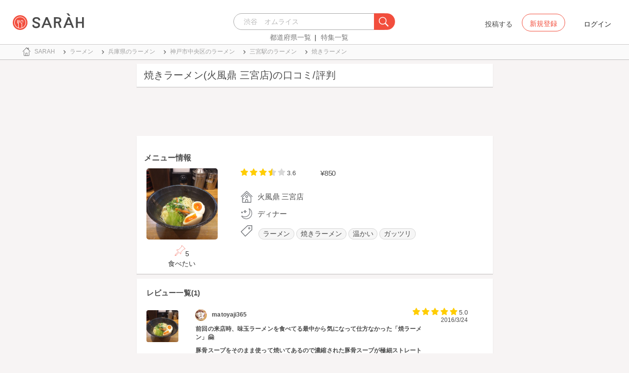

--- FILE ---
content_type: text/html; charset=utf-8
request_url: https://sarah30.com/menus/2118076
body_size: 17221
content:
<!DOCTYPE html>
<html lang="ja">
  <head>
    <!-- Google Tag Manager -->
    <script>(function(w,d,s,l,i){w[l]=w[l]||[];w[l].push({'gtm.start':
    new Date().getTime(),event:'gtm.js'});var f=d.getElementsByTagName(s)[0],
    j=d.createElement(s),dl=l!='dataLayer'?'&l='+l:'';j.async=true;j.src=
    'https://www.googletagmanager.com/gtm.js?id='+i+dl+ '&gtm_auth=0QjIEuUzAgIke0c1oG0biQ&gtm_preview=env-2&gtm_cookies_win=x';f.parentNode.insertBefore(j,f);
    })(window,document,'script','dataLayer','GTM-T45HD9V');</script>
    <!-- End Google Tag Manager -->

    <meta property="fb:app_id" content="664988653549316" />
    <meta property="og:site_name" content="No.1のメニューが見つかる外食クチコミサービス《SARAH》" />
    <meta property="fb:admins" content="SARAH.OfficialAccount" />

      <title data-react-helmet="true">焼きラーメン(火風鼎 三宮店)の口コミ一覧 | No.1のメニューが見つかる外食クチコミサービス《SARAH》</title>
      <meta data-react-helmet="true" property="og:type" content="article"/><meta data-react-helmet="true" property="og:url" content="https://sarah30.com/menus/2118076"/><meta data-react-helmet="true" name="description" content="焼きラーメン(火風鼎 三宮店)の口コミ・評判なら、メニュー単位で探せる、No.1のメニューが見つかる外食クチコミサービス《SARAH》[サラ]。火風鼎 三宮店の人気メニュー焼きラーメンの口コミ・評価を見ることができます。"/><meta data-react-helmet="true" name="keywords" content="口コミ"/><meta data-react-helmet="true" name="og:description" content="焼きラーメン(火風鼎 三宮店)の口コミ・評判なら、メニュー単位で探せる、No.1のメニューが見つかる外食クチコミサービス《SARAH》[サラ]。火風鼎 三宮店の人気メニュー焼きラーメンの口コミ・評価を見ることができます。"/><meta data-react-helmet="true" name="og:title" content="焼きラーメン(火風鼎 三宮店)の口コミ一覧 | No.1のメニューが見つかる外食クチコミサービス《SARAH》"/><meta data-react-helmet="true" property="og:image" content="https://cdn.sarah30.com/reviews/photos/000/151/388/x_large/923e4d98db8a028fa582147b675fdf29a4cde397.jpg"/><meta data-react-helmet="true" name="robots" content="max-image-preview:large"/>
      

    <script src="/lazysizes.min.js" type="text/javascript" async=""></script>
    <meta name="csrf-param" content="authenticity_token" />
<meta name="csrf-token" content="SEJkRf59cIIKORafxXxzc+LVlBpvF7FasCkvxtW1VXnj9tBYBUVrOQUuk+uNgTCM/ZvOg5MlSsG0GytUQ1lecg==" />
    <link rel="stylesheet" media="all" href="/assets/application-333e3ded5c426113eb1c9bfa1a5eec1ce6005022b34541c4314e98b1c1d082c3.css" />
    
    <meta name="viewport" content="width=device-width,initial-scale=1.0,minimum-scale=1.0,user-scalable=no">
    <link rel="shortcut icon" type="image/x-icon" href="/favicon.ico" />
      <script type="application/ld+json">
          [{"@context":"http://schema.org","@type":"Product","name":"焼きラーメン","url":"https://sarah30.com/menus/2118076","image":"https://cdn.sarah30.com/reviews/photos/000/151/388/large/1b4f8055921769299757b82c0845471015e2f223.jpg","thumbnailUrl":"https://cdn.sarah30.com/reviews/photos/000/151/388/thumb/a5051191dfe05fb56d9ad266654dfa50a91502cc.jpg","offers":{"@context":"http://schema.org","@type":"Offer","price":"850.0","priceCurrency":"JPY"},"provider":{"@context":"http://schema.org","@type":"Restaurant","name":"火風鼎 三宮店","address":"兵庫県神戸市中央区中山手通１丁目１４-５シマビル１階","telephone":"0783331668","image":"https://cdn.sarah30.com/assets/no-menu-image-500_500.jpg"},"aggregateRating":{"@type":"AggregateRating","ratingValue":"3.6","bestRating":"5","ratingCount":2,"worstRating":"1"},"review":[{"@type":"Review","author":{"@type":"Person","name":"orangejuice"},"datePublished":"2016-03-13T13:51:19.000Z","dateCreated":"2016-03-13T13:51:19.000Z","dateModified":"2016-03-13T13:52:00.000Z","description":"博多名物の焼きラーメンが神戸で食べられる貴重なお店です。野菜たっぷりで、あっさり食べられる美味しさです。","reviewRating":{"@type":"Rating","bestRating":"5","ratingValue":"4.0","worstRating":"1"}},{"@type":"Review","author":{"@type":"Person","name":"matoyaji365"},"datePublished":"2016-03-24T15:41:39.000Z","dateCreated":"2016-03-24T15:41:39.000Z","dateModified":"2016-03-24T15:42:04.000Z","description":"前回の来店時、味玉ラーメンを食べてる最中から気になって仕方なかった「焼ラーメン」🤗\n豚骨スープをそのまま使って焼いてあるので濃縮された豚骨スープが極細ストレート麺に良い具合に絡んで絶品です🤗\n豚骨ラーメンにある替え玉や大盛はありませんが大満足です🤗\n読売テレビの森アナウンサーも取材に来たようでカウンター上の壁にサインが残っていました🤗","reviewRating":{"@type":"Rating","bestRating":"5","ratingValue":"5.0","worstRating":"1"}}]},{"@context":"https://schema.org","@graph":[{"@type":"WebSite","@id":"https://sarah30.com/#website","url":"https://sarah30.com/","name":"No.1のメニューが見つかる外食クチコミサービス《SARAH》","description":"レストランの一皿に対する口コミを中心とした、No.1のメニューが見つかる外食クチコミサービス《SARAH》[サラ] 全国3081397件の件の人気メニューランキングから、それぞれのジャンル・地域の人気おすすめメニューの口コミ・評判・ランキングを見て食べたい一皿を見つけよう。","publisher":{"@id":"https://sarah30.com/#organization"},"inLanguage":"ja"},{"@type":"WebPage","@id":"https://sarah30.com/menus/2118076","url":"https://sarah30.com/menus/2118076","name":"焼きラーメン(火風鼎 三宮店)の口コミ一覧 | No.1のメニューが見つかる外食クチコミサービス《SARAH》","isPartOf":{"@id":"https://sarah30.com/#website"},"primaryImageOfPage":{"@id":"https://cdn.sarah30.com/reviews/photos/000/151/388/x_large/923e4d98db8a028fa582147b675fdf29a4cde397.jpg"},"image":{"@id":"https://cdn.sarah30.com/reviews/photos/000/151/388/x_large/923e4d98db8a028fa582147b675fdf29a4cde397.jpg"},"description":"焼きラーメン(火風鼎 三宮店)の口コミ・評判なら、メニュー単位で探せる、No.1のメニューが見つかる外食クチコミサービス《SARAH》[サラ]。火風鼎 三宮店の人気メニュー焼きラーメンの口コミ・評価を見ることができます。","breadcrumb":{"@id":"https://sarah30.com/menus/2118076#breadcrumb"},"inLanguage":"ja","potentialAction":[{"@type":"ReadAction","target":"https://sarah30.com/menus/2118076#breadcrumb"}]},{"@type":"ImageObject","inLanguage":"ja","@id":"https://sarah30.com/menus/2118076","url":"https://cdn.sarah30.com/reviews/photos/000/151/388/x_large/923e4d98db8a028fa582147b675fdf29a4cde397.jpg","contentUrl":"https://cdn.sarah30.com/reviews/photos/000/151/388/x_large/923e4d98db8a028fa582147b675fdf29a4cde397.jpg"},{"@type":"BreadcrumbList","@id":"https://sarah30.com/menus/2118076#breadcrumb","itemListElement":[{"@type":"ListItem","position":1,"item":{"@id":"https://sarah30.com/","name":"トップ"}},{"@type":"ListItem","position":2,"item":{"@id":"https://sarah30.com/ラーメン","name":"ラーメン"}},{"@type":"ListItem","position":3,"item":{"@id":"https://sarah30.com/ラーメン?state=28","name":"兵庫県のラーメン"}},{"@type":"ListItem","position":4,"item":{"@id":"https://sarah30.com/ラーメン?city=1306","name":"神戸市中央区のラーメン"}},{"@type":"ListItem","position":5,"item":{"@id":"https://sarah30.com/ラーメン?station=9678","name":"三宮駅のラーメン"}},{"@type":"ListItem","position":6,"item":{"@id":"https://sarah30.com/menus/2118076","name":"焼きラーメン"}}]},{"@type":"Organization","@id":"https://sarah30.com/#organization","name":"SARAH Inc.","url":"https://corporate.sarah30.com/"}]}]
      </script>

    <script async src="https://www.googletagmanager.com/gtag/js?id=AW-952812358"></script>
    <script>
      window.dataLayer = window.dataLayer || [];
      function gtag(){dataLayer.push(arguments);}
    </script>

    <meta name="msvalidate.01" content="3BD4695777AAE845308EF203EEEA2484" />

    <script async src="https://pagead2.googlesyndication.com/pagead/js/adsbygoogle.js?client=ca-pub-6852609287458553"
     crossorigin="anonymous"></script>
   <script>
      (adsbygoogle = window.adsbygoogle || []).push({google_ad_client: 'ca-pub-6852609287458553',enable_page_level_ads: true});
    </script>
  </head>



  <body class="desktop">
    <!-- Google Tag Manager (noscript) -->
    <noscript><iframe src="https://www.googletagmanager.com/ns.html?id=GTM-T45HD9V&gtm_auth=0QjIEuUzAgIke0c1oG0biQ&gtm_preview=env-2&gtm_cookies_win=x"
    height="0" width="0" style="display:none;visibility:hidden"></iframe></noscript>
    <!-- End Google Tag Manager (noscript) -->

    <script type="application/json" id="js-react-on-rails-context">{"inMailer":false,"i18nLocale":"ja","i18nDefaultLocale":"ja","href":"https://sarah30.com/menus/2118076","location":"/menus/2118076","scheme":"https","host":"sarah30.com","port":null,"pathname":"/menus/2118076","search":null,"httpAcceptLanguage":null,"serverSide":false}</script>
<script type="application/json" class="js-react-on-rails-component">{"component_name":"Router","props":{"gaTrackingId":"UA-46433934-3","request_variant":"desktop","facebookPixelId":2130854556934564,"twitterConversionTagId":"o0g3q","googleAdwordsRemarketingTagId":"AW-952812358"},"trace":false,"dom_id":"Router-react-component-1915407b-e283-476e-a2af-91354788bb73"}</script>
    <div id="Router-react-component-1915407b-e283-476e-a2af-91354788bb73"><div data-reactroot="" data-reactid="1" data-react-checksum="1166726807"><!-- react-empty: 2 --><header class="header-container add-border" data-reactid="3"><p class="sarah-title" style="margin:0 auto;width:400px;" data-reactid="4"><a rel="" href="/" data-reactid="5"><img src="/image/logo-desktop.svg" alt="No.1のメニューが見つかる外食クチコミサービス《SARAH》" height="23" width="102" class="desktop-logo" style="vertical-align:top;" data-reactid="6"/></a></p><div class="searchbox" data-reactid="7"><section data-reactid="8"><form action="/menus" data-reactid="9"><div class="input-group seach-box-style-for-device" data-reactid="10"><div role="combobox" aria-haspopup="listbox" aria-owns="react-autowhatever-1" aria-expanded="false" class="react-autosuggest__container" data-reactid="11"><input type="search" value="" autocomplete="off" aria-autocomplete="list" aria-controls="react-autowhatever-1" class="react-autosuggest__input" placeholder="渋谷　オムライス" data-reactid="12"/><div id="react-autowhatever-1" role="listbox" class="react-autosuggest__suggestions-container" data-reactid="13"></div></div><div class="input-group-btn search-btn-for-device" data-reactid="14"><button type="submit" data-reactid="15"><img src="/image/search_button@3x.png" class="btn btn-default search-box-btn desktop-search-btn" alt="" data-reactid="16"/></button></div></div></form><nav class="search-btn-bottom-link" style="padding-top:5px;" data-reactid="17"><ul data-reactid="18"><li data-reactid="19"><a class="state-text header-link first" href="/states" data-reactid="20">都道府県一覧</a></li><li data-reactid="21"><a href="/topics" class="state-text header-link" data-reactid="22">特集一覧</a></li></ul></nav></section></div><div data-reactid="23"><div class="register-contents" data-reactid="24"><span class="post-btn" data-reactid="25">投稿する</span><button class="register-button" style="border:10px;box-sizing:border-box;display:inline-block;font-family:Roboto, sans-serif;-webkit-tap-highlight-color:rgba(0, 0, 0, 0);cursor:pointer;text-decoration:none;margin:0;padding:0;outline:none;font-size:inherit;font-weight:inherit;position:relative;z-index:1;height:36px;line-height:36px;min-width:88px;color:rgba(0, 0, 0, 0.87);transition:all 450ms cubic-bezier(0.23, 1, 0.32, 1) 0ms;border-radius:2px;user-select:none;overflow:hidden;background-color:rgba(0, 0, 0, 0);text-align:center;-moz-box-sizing:border-box;-webkit-transition:all 450ms cubic-bezier(0.23, 1, 0.32, 1) 0ms;-moz-transition:all 450ms cubic-bezier(0.23, 1, 0.32, 1) 0ms;-webkit-user-select:none;-moz-user-select:none;-ms-user-select:none;" tabindex="0" type="button" data-reactid="26"><div data-reactid="27"><span style="position:relative;padding-left:16px;padding-right:16px;vertical-align:middle;letter-spacing:0;text-transform:uppercase;font-weight:500;font-size:14px;" data-reactid="28">新規登録</span></div></button><button class="login-text none-link-decoration" style="border:10px;box-sizing:border-box;display:inline-block;font-family:Roboto, sans-serif;-webkit-tap-highlight-color:rgba(0, 0, 0, 0);cursor:pointer;text-decoration:none;margin:0;padding:0;outline:none;font-size:inherit;font-weight:inherit;position:relative;z-index:1;height:36px;line-height:36px;min-width:88px;color:rgba(0, 0, 0, 0.87);transition:all 450ms cubic-bezier(0.23, 1, 0.32, 1) 0ms;border-radius:2px;user-select:none;overflow:hidden;background-color:rgba(0, 0, 0, 0);text-align:center;-moz-box-sizing:border-box;-webkit-transition:all 450ms cubic-bezier(0.23, 1, 0.32, 1) 0ms;-moz-transition:all 450ms cubic-bezier(0.23, 1, 0.32, 1) 0ms;-webkit-user-select:none;-moz-user-select:none;-ms-user-select:none;" tabindex="0" type="button" data-reactid="29"><div data-reactid="30"><!-- react-text: 31 -->ログイン<!-- /react-text --></div></button></div><!-- react-empty: 32 --></div><span style="position:absolute;bottom:0;right:0;" data-reactid="33"></span></header><main style="margin-top:100px;" data-reactid="34"><div class="desktop-top-container" data-reactid="35"><!-- react-empty: 36 --><nav class="desktop-breadcrumb clearfix _nav_breadcrumb" data-reactid="37"><ol itemscope="" itemtype="http://schema.org/BreadcrumbList" data-reactid="38"><li itemprop="itemListElement" itemscope="" itemtype="http://schema.org/ListItem" data-reactid="39"><a href="/" class="" itemprop="item" data-reactid="40"><div data-reactid="41"><div class="breadcrumb-content" style="color:#4a4a4a;display:block;font-size:13px;line-height:normal;position:relative;transition:all 450ms cubic-bezier(0.23, 1, 0.32, 1) 0ms;margin-left:0;padding-left:50px;padding-right:16px;padding-bottom:5px;padding-top:8px;min-height:35px;font-family:HiraginoSans-W6;font-weight:600;font-style:normal;font-stretch:normal;letter-spacing:-0.1px;-webkit-transition:all 450ms cubic-bezier(0.23, 1, 0.32, 1) 0ms;-moz-transition:all 450ms cubic-bezier(0.23, 1, 0.32, 1) 0ms;" data-reactid="42"><img src="/image/breadcrumb_home.svg" style="height:24px;width:24px;display:block;position:absolute;top:0;margin:12px;left:4px;margin-top:5px;margin-bottom:5px;" class="home" alt="トップ" color="#757575" data-reactid="43"/><span class="breadcrumb-text-home" data-reactid="44"><span itemprop="name" data-reactid="45">SARAH</span></span></div></div></a><meta itemprop="position" content="1" data-reactid="46"/></li><li itemprop="itemListElement" itemscope="" itemtype="http://schema.org/ListItem" data-reactid="47"><a href="/ラーメン" class="" itemprop="item" data-reactid="48"><div data-reactid="49"><div class="breadcrumb-content" style="color:#4a4a4a;display:block;font-size:13px;line-height:normal;position:relative;transition:all 450ms cubic-bezier(0.23, 1, 0.32, 1) 0ms;margin-left:0;padding-left:50px;padding-right:16px;padding-bottom:5px;padding-top:8px;min-height:35px;font-family:HiraginoSans-W6;font-weight:600;font-style:normal;font-stretch:normal;letter-spacing:-0.1px;-webkit-transition:all 450ms cubic-bezier(0.23, 1, 0.32, 1) 0ms;-moz-transition:all 450ms cubic-bezier(0.23, 1, 0.32, 1) 0ms;" data-reactid="50"><img src="/image/allow-right.svg" style="height:24px;width:24px;display:block;position:absolute;top:0;margin:12px;left:4px;margin-top:5px;margin-bottom:5px;" class="breadcrumb-icon" alt="" color="#757575" data-reactid="51"/><span class="breadcrumb-text" data-reactid="52"><span itemprop="name" data-reactid="53">ラーメン</span></span></div></div></a><meta itemprop="position" content="2" data-reactid="54"/></li><li itemprop="itemListElement" itemscope="" itemtype="http://schema.org/ListItem" data-reactid="55"><a href="/ラーメン?state=28" class="" itemprop="item" data-reactid="56"><div data-reactid="57"><div class="breadcrumb-content" style="color:#4a4a4a;display:block;font-size:13px;line-height:normal;position:relative;transition:all 450ms cubic-bezier(0.23, 1, 0.32, 1) 0ms;margin-left:0;padding-left:50px;padding-right:16px;padding-bottom:5px;padding-top:8px;min-height:35px;font-family:HiraginoSans-W6;font-weight:600;font-style:normal;font-stretch:normal;letter-spacing:-0.1px;-webkit-transition:all 450ms cubic-bezier(0.23, 1, 0.32, 1) 0ms;-moz-transition:all 450ms cubic-bezier(0.23, 1, 0.32, 1) 0ms;" data-reactid="58"><img src="/image/allow-right.svg" style="height:24px;width:24px;display:block;position:absolute;top:0;margin:12px;left:4px;margin-top:5px;margin-bottom:5px;" class="breadcrumb-icon" alt="" color="#757575" data-reactid="59"/><span class="breadcrumb-text" data-reactid="60"><span itemprop="name" data-reactid="61">兵庫県のラーメン</span></span></div></div></a><meta itemprop="position" content="3" data-reactid="62"/></li><li itemprop="itemListElement" itemscope="" itemtype="http://schema.org/ListItem" data-reactid="63"><a href="/ラーメン?city=1306" class="" itemprop="item" data-reactid="64"><div data-reactid="65"><div class="breadcrumb-content" style="color:#4a4a4a;display:block;font-size:13px;line-height:normal;position:relative;transition:all 450ms cubic-bezier(0.23, 1, 0.32, 1) 0ms;margin-left:0;padding-left:50px;padding-right:16px;padding-bottom:5px;padding-top:8px;min-height:35px;font-family:HiraginoSans-W6;font-weight:600;font-style:normal;font-stretch:normal;letter-spacing:-0.1px;-webkit-transition:all 450ms cubic-bezier(0.23, 1, 0.32, 1) 0ms;-moz-transition:all 450ms cubic-bezier(0.23, 1, 0.32, 1) 0ms;" data-reactid="66"><img src="/image/allow-right.svg" style="height:24px;width:24px;display:block;position:absolute;top:0;margin:12px;left:4px;margin-top:5px;margin-bottom:5px;" class="breadcrumb-icon" alt="" color="#757575" data-reactid="67"/><span class="breadcrumb-text" data-reactid="68"><span itemprop="name" data-reactid="69">神戸市中央区のラーメン</span></span></div></div></a><meta itemprop="position" content="4" data-reactid="70"/></li><li itemprop="itemListElement" itemscope="" itemtype="http://schema.org/ListItem" data-reactid="71"><a href="/ラーメン?station=9678" class="" itemprop="item" data-reactid="72"><div data-reactid="73"><div class="breadcrumb-content" style="color:#4a4a4a;display:block;font-size:13px;line-height:normal;position:relative;transition:all 450ms cubic-bezier(0.23, 1, 0.32, 1) 0ms;margin-left:0;padding-left:50px;padding-right:16px;padding-bottom:5px;padding-top:8px;min-height:35px;font-family:HiraginoSans-W6;font-weight:600;font-style:normal;font-stretch:normal;letter-spacing:-0.1px;-webkit-transition:all 450ms cubic-bezier(0.23, 1, 0.32, 1) 0ms;-moz-transition:all 450ms cubic-bezier(0.23, 1, 0.32, 1) 0ms;" data-reactid="74"><img src="/image/allow-right.svg" style="height:24px;width:24px;display:block;position:absolute;top:0;margin:12px;left:4px;margin-top:5px;margin-bottom:5px;" class="breadcrumb-icon" alt="" color="#757575" data-reactid="75"/><span class="breadcrumb-text" data-reactid="76"><span itemprop="name" data-reactid="77">三宮駅のラーメン</span></span></div></div></a><meta itemprop="position" content="5" data-reactid="78"/></li><li itemprop="itemListElement" itemscope="" itemtype="http://schema.org/ListItem" data-reactid="79"><a href="/menus/2118076" disabled="" class="disable-link" itemprop="item" data-reactid="80"><div data-reactid="81"><div class="breadcrumb-content" style="color:#4a4a4a;display:block;font-size:13px;line-height:normal;position:relative;transition:all 450ms cubic-bezier(0.23, 1, 0.32, 1) 0ms;margin-left:0;padding-left:50px;padding-right:16px;padding-bottom:5px;padding-top:8px;min-height:35px;font-family:HiraginoSans-W6;font-weight:600;font-style:normal;font-stretch:normal;letter-spacing:-0.1px;-webkit-transition:all 450ms cubic-bezier(0.23, 1, 0.32, 1) 0ms;-moz-transition:all 450ms cubic-bezier(0.23, 1, 0.32, 1) 0ms;" data-reactid="82"><img src="/image/allow-right.svg" style="height:24px;width:24px;display:block;position:absolute;top:0;margin:12px;left:4px;margin-top:5px;margin-bottom:5px;" class="breadcrumb-icon" alt="" color="#757575" data-reactid="83"/><span class="breadcrumb-text" data-reactid="84"><span itemprop="name" data-reactid="85">焼きラーメン</span></span></div></div></a><meta itemprop="position" content="6" data-reactid="86"/></li></ol></nav><div class="content-single-col" data-reactid="87"><article class="desktop-menu-detail-container" data-reactid="88"><h1 data-reactid="89">焼きラーメン(火風鼎 三宮店)の口コミ/評判</h1><div style="width:100%;height:90px;padding:2px 0;" data-reactid="90"><ins class="adsbygoogle" style="display:inline-block;width:100%;height:100%;" data-ad-client="ca-pub-6852609287458553" data-ad-slot="7347106661" data-reactid="91"></ins></div><section class="menu-card clearfix _section_menu_information" style="padding-top:15px;" data-reactid="92"><h2 class="subtitle-text subtitle-base-font" data-reactid="93">メニュー情報</h2><div class="pull-left" style="width:25%;" data-reactid="94"><div style="margin-left:20px;width:145px;" data-reactid="95"><img style="border-radius:5px;" src="https://cdn.sarah30.com/reviews/photos/000/151/388/large/1b4f8055921769299757b82c0845471015e2f223.jpg" width="145" height="145" alt="焼きラーメン(火風鼎 三宮店)" data-reactid="96"/><div class="text-center" style="margin-top:10px;margin-bottom:10px;" data-reactid="97"><div class="clip-btn-container" style="margin:0 auto;" data-reactid="98"><div data-reactid="99"><button style="border:none;background-color:#fff;outline:none;" data-reactid="100"><img src="/image/pin.svg" style="vertical-align:baseline;" alt="食べたいに登録" data-reactid="101"/><span data-reactid="102">5</span><div data-reactid="103"><span class=" text-base-font" data-reactid="104">食べたい</span></div></button></div></div></div></div></div><div class="pull-left" style="width:75%;" data-reactid="105"><div style="margin-left:30px;width:90%;" data-reactid="106"><div class="clearfix" data-reactid="107"><div class="pull-left" data-reactid="108"><span class="menu-score-outline " style="margin-top:3px;" data-reactid="109"><span class="menu-scored-star" data-reactid="110"></span><span class="menu-scored-star" data-reactid="111"></span><span class="menu-scored-star" data-reactid="112"></span><span class="menu-half-star" data-reactid="113"></span><span class="menu-unscore-star" data-reactid="114"></span><span class="menu-score-text text-base-font" data-reactid="115">3.6</span><span class="review-created-at" data-reactid="116"></span></span></div><div class="pull-left" style="padding-left:50px;" data-reactid="117"><span class="price-text text-base-font" data-reactid="118">¥850</span></div></div><div style="margin-left:-15px;margin-top:20px;" data-reactid="119"><div data-reactid="120"><div style="color:#4a4a4a;display:block;font-size:13px;line-height:normal;position:relative;transition:all 450ms cubic-bezier(0.23, 1, 0.32, 1) 0ms;margin-left:0;padding-left:50px;padding-right:16px;padding-bottom:5px;padding-top:8px;min-height:35px;font-family:HiraginoSans-W6;font-weight:600;font-style:normal;font-stretch:normal;letter-spacing:-0.1px;-webkit-transition:all 450ms cubic-bezier(0.23, 1, 0.32, 1) 0ms;-moz-transition:all 450ms cubic-bezier(0.23, 1, 0.32, 1) 0ms;" data-reactid="121"><img src="/image/home.svg" style="height:24px;width:24px;display:block;position:absolute;top:0;margin:12px;left:4px;margin-top:5px;margin-bottom:5px;" alt="" color="#757575" data-reactid="122"/><span class="menu-content-name" data-reactid="123">火風鼎 三宮店</span></div></div><div data-reactid="124"><div style="color:#4a4a4a;display:block;font-size:13px;line-height:normal;position:relative;transition:all 450ms cubic-bezier(0.23, 1, 0.32, 1) 0ms;margin-left:0;padding-left:50px;padding-right:16px;padding-bottom:5px;padding-top:8px;min-height:35px;font-family:HiraginoSans-W6;font-weight:600;font-style:normal;font-stretch:normal;letter-spacing:-0.1px;-webkit-transition:all 450ms cubic-bezier(0.23, 1, 0.32, 1) 0ms;-moz-transition:all 450ms cubic-bezier(0.23, 1, 0.32, 1) 0ms;" data-reactid="125"><img src="/image/evening.svg" style="height:24px;width:24px;display:block;position:absolute;top:0;margin:12px;left:4px;margin-top:5px;margin-bottom:5px;" alt="" color="#757575" data-reactid="126"/><span class="menu-content-name" data-reactid="127">ディナー</span></div></div><div data-reactid="128"><div data-reactid="129"><div style="color:#4a4a4a;display:block;font-size:13px;line-height:30px;position:relative;transition:all 450ms cubic-bezier(0.23, 1, 0.32, 1) 0ms;margin-left:0;padding-left:50px;padding-right:16px;padding-bottom:5px;padding-top:8px;min-height:35px;font-family:HiraginoSans-W6;font-weight:600;font-style:normal;font-stretch:normal;letter-spacing:-0.1px;-webkit-transition:all 450ms cubic-bezier(0.23, 1, 0.32, 1) 0ms;-moz-transition:all 450ms cubic-bezier(0.23, 1, 0.32, 1) 0ms;" data-reactid="130"><li class="tag_container" data-reactid="131"><a class=" text-base-font" style="min-width:25px;height:25px;border-radius:38px;background-color:rgba(74, 74, 74, 0.05);border:solid 1px #d8d8d8;padding:3px 8px 3px 8px;margin-left:2px;margin-right:2px;white-space:nowrap;" href="/ラーメン" data-reactid="132">ラーメン</a></li><li class="tag_container" data-reactid="133"><a class=" text-base-font" style="min-width:25px;height:25px;border-radius:38px;background-color:rgba(74, 74, 74, 0.05);border:solid 1px #d8d8d8;padding:3px 8px 3px 8px;margin-left:2px;margin-right:2px;white-space:nowrap;" href="/焼きラーメン" data-reactid="134">焼きラーメン</a></li><li class="tag_container" data-reactid="135"><a class=" text-base-font" style="min-width:25px;height:25px;border-radius:38px;background-color:rgba(74, 74, 74, 0.05);border:solid 1px #d8d8d8;padding:3px 8px 3px 8px;margin-left:2px;margin-right:2px;white-space:nowrap;" href="/menus?menu_healthinesses[]=1" data-reactid="136">温かい</a></li><li class="tag_container" data-reactid="137"><a class=" text-base-font" style="min-width:25px;height:25px;border-radius:38px;background-color:rgba(74, 74, 74, 0.05);border:solid 1px #d8d8d8;padding:3px 8px 3px 8px;margin-left:2px;margin-right:2px;white-space:nowrap;" href="/menus?menu_volumes[]=1" data-reactid="138">ガッツリ</a></li><img src="/image/tag-icon.svg" style="height:24px;width:24px;display:block;position:absolute;top:0;margin:12px;left:4px;margin-top:5px;margin-bottom:5px;" alt="" color="#757575" data-reactid="139"/></div></div></div><div class="pull-right" style="margin-bottom:20px;" data-reactid="140"></div></div></div></div></section><section class="review-list-container review-list _section_menu_reviews" data-reactid="141"><h2 class="review-list-title subtitle-base-font" data-reactid="142">レビュー一覧(1)</h2><ul data-reactid="143"><li class="row no-side-margin review-card" data-reactid="144"><div class="col-md-2 col-xs-2 no-side-padding" data-reactid="145"><img src="https://cdn.sarah30.com/reviews/photos/000/151/388/thumb/a5051191dfe05fb56d9ad266654dfa50a91502cc.jpg" width="65" height="65" class="review-image" alt="焼きラーメン(火風鼎 三宮店)" data-reactid="146"/></div><div class="col-md-10 col-xs-10 no-side-padding" data-reactid="147"><a rel="nofollow" href="/users/matoyaji365" data-reactid="148"><div data-reactid="149"><div class="reviewer-info" style="color:#4a4a4a;display:block;font-size:13px;line-height:normal;position:relative;transition:all 450ms cubic-bezier(0.23, 1, 0.32, 1) 0ms;margin-left:0;padding-left:50px;padding-right:16px;padding-bottom:5px;padding-top:8px;min-height:35px;font-family:HiraginoSans-W6;font-weight:600;font-style:normal;font-stretch:normal;letter-spacing:-0.1px;-webkit-transition:all 450ms cubic-bezier(0.23, 1, 0.32, 1) 0ms;-moz-transition:all 450ms cubic-bezier(0.23, 1, 0.32, 1) 0ms;" data-reactid="150"><img src="https://cdn.sarah30.com/users/avatars/000/005/237/thumb/photo-20150617234428.jpg?1453707008" style="height:24px;width:24px;display:block;position:absolute;top:0;margin:12px;left:4px;margin-top:5px;margin-bottom:5px;" class="icon-image" alt="matoyaji365" color="#757575" data-reactid="151"/><span class="username" data-reactid="152">matoyaji365</span></div></div></a><span class="menu-score-outline review-score" data-reactid="153"><span class="menu-scored-star" data-reactid="154"></span><span class="menu-scored-star" data-reactid="155"></span><span class="menu-scored-star" data-reactid="156"></span><span class="menu-scored-star" data-reactid="157"></span><span class="menu-scored-star" data-reactid="158"></span><span class="menu-score-text text-base-font" data-reactid="159">5.0</span><span class="review-created-at" data-reactid="160">2016/3/24</span></span><div class="comment" data-reactid="161"><p class="comment-text" data-reactid="162">前回の来店時、味玉ラーメンを食べてる最中から気になって仕方なかった「焼ラーメン」🤗</p><p class="comment-text" data-reactid="163">豚骨スープをそのまま使って焼いてあるので濃縮された豚骨スープが極細ストレート麺に良い具合に絡んで絶品です🤗</p><p class="comment-text" data-reactid="164">豚骨ラーメンにある替え玉や大盛はありませんが大満足です🤗</p><p class="comment-text" data-reactid="165">読売テレビの森アナウンサーも取材に来たようでカウンター上の壁にサインが残っていました🤗</p></div><span data-reactid="166"></span></div></li></ul></section><section class="shop-content-container shop-card _section_shop_information" data-reactid="167"><h2 class="subtitle-text subtitle-base-font" data-reactid="168">店舗情報</h2><div class="row no-side-margin" data-reactid="169"><div class="col-md-6 col-xs-6 no-side-padding" data-reactid="170"><div style="height:170px;width:320px;margin:0 auto;background-color:#e6e6e6;" data-reactid="171"><iframe frameborder="0" style="width:100%;height:100%;" src="https://www.google.com/maps/embed/v1/place?zoom=16&amp;q=34.6960437,135.1915526&amp;key=AIzaSyA_4TVZGfYmtSAQU1JoNzZwhfis5JQxwnU" data-reactid="172"></iframe></div></div><div class="col-md-6 col-xs-6 no-side-padding" data-reactid="173"><div data-reactid="174"><a rel="" href="/shops/1522678" data-reactid="175"><div data-reactid="176"><div style="margin-left:0;padding-left:50px;padding-right:16px;padding-bottom:5px;padding-top:8px;position:relative;min-height:35px;" data-reactid="177"><img src="/image/home.svg" style="height:24px;width:24px;display:block;position:absolute;top:0;margin:12px;left:4px;margin-top:5px;margin-bottom:5px;" alt="" color="#757575" data-reactid="178"/><span class="menu-content-name" data-reactid="179">火風鼎 三宮店</span></div></div></a></div><div data-reactid="180"><div style="color:#4a4a4a;display:block;font-size:13px;line-height:normal;position:relative;transition:all 450ms cubic-bezier(0.23, 1, 0.32, 1) 0ms;margin-left:0;padding-left:50px;padding-right:16px;padding-bottom:5px;padding-top:8px;min-height:35px;font-family:HiraginoSans-W6;font-weight:600;font-style:normal;font-stretch:normal;letter-spacing:-0.1px;-webkit-transition:all 450ms cubic-bezier(0.23, 1, 0.32, 1) 0ms;-moz-transition:all 450ms cubic-bezier(0.23, 1, 0.32, 1) 0ms;" data-reactid="181"><img src="/image/map.svg" style="height:24px;width:24px;display:block;position:absolute;top:0;margin:12px;left:4px;margin-top:5px;margin-bottom:5px;" alt="" color="#757575" data-reactid="182"/><span class="shop-content-text" data-reactid="183">兵庫県神戸市中央区中山手通１丁目１４-５シマビル１階</span></div></div><div data-reactid="184"><div style="color:#4a4a4a;display:block;font-size:13px;line-height:normal;position:relative;transition:all 450ms cubic-bezier(0.23, 1, 0.32, 1) 0ms;margin-left:0;padding-left:50px;padding-right:16px;padding-bottom:5px;padding-top:8px;min-height:35px;font-family:HiraginoSans-W6;font-weight:600;font-style:normal;font-stretch:normal;letter-spacing:-0.1px;-webkit-transition:all 450ms cubic-bezier(0.23, 1, 0.32, 1) 0ms;-moz-transition:all 450ms cubic-bezier(0.23, 1, 0.32, 1) 0ms;" data-reactid="185"><img src="/image/clock.svg" style="height:24px;width:24px;display:block;position:absolute;top:0;margin:12px;left:4px;margin-top:5px;margin-bottom:5px;" alt="" color="#757575" data-reactid="186"/><span class="shop-content-text" data-reactid="187">今日不明</span></div></div><div data-reactid="188"><div style="color:#4a4a4a;display:block;font-size:13px;line-height:30px;position:relative;transition:all 450ms cubic-bezier(0.23, 1, 0.32, 1) 0ms;margin-left:0;padding-left:50px;padding-right:16px;padding-bottom:5px;padding-top:8px;min-height:35px;font-family:HiraginoSans-W6;font-weight:600;font-style:normal;font-stretch:normal;letter-spacing:-0.1px;-webkit-transition:all 450ms cubic-bezier(0.23, 1, 0.32, 1) 0ms;-moz-transition:all 450ms cubic-bezier(0.23, 1, 0.32, 1) 0ms;" data-reactid="189"><a style="font-family:HiraginoSans-W3;" href="/menus?station=3073" data-reactid="190"><span class="text-base-font" data-reactid="191">三ノ宮</span></a><!-- react-text: 192 --> / <!-- /react-text --><a style="font-family:HiraginoSans-W3;" href="/menus?station=3074" data-reactid="193"><span class="text-base-font" data-reactid="194">元町</span></a><!-- react-text: 195 --> / <!-- /react-text --><a style="font-family:HiraginoSans-W3;" href="/menus?station=6920" data-reactid="196"><span class="text-base-font" data-reactid="197">神戸三宮</span></a><!-- react-text: 198 --> / <!-- /react-text --><a style="font-family:HiraginoSans-W3;" href="/menus?station=7035" data-reactid="199"><span class="text-base-font" data-reactid="200">神戸三宮</span></a><!-- react-text: 201 --> / <!-- /react-text --><a style="font-family:HiraginoSans-W3;" href="/menus?station=9519" data-reactid="202"><span class="text-base-font" data-reactid="203">三宮</span></a><!-- react-text: 204 --> / <!-- /react-text --><a style="font-family:HiraginoSans-W3;" href="/menus?station=9678" data-reactid="205"><span class="text-base-font" data-reactid="206">三宮</span></a><!-- react-text: 207 --> / <!-- /react-text --><a style="font-family:HiraginoSans-W3;" href="/menus?station=9679" data-reactid="208"><span class="text-base-font" data-reactid="209">県庁前</span></a><!-- react-text: 210 --> / <!-- /react-text --><a style="font-family:HiraginoSans-W3;" href="/menus?station=9693" data-reactid="211"><span class="text-base-font" data-reactid="212">旧居留地・大丸前</span></a><!-- react-text: 213 --> / <!-- /react-text --><a style="font-family:HiraginoSans-W3;" href="/menus?station=9694" data-reactid="214"><span class="text-base-font" data-reactid="215">三宮・花時計前</span></a><!-- react-text: 216 --> / <!-- /react-text --><a style="font-family:HiraginoSans-W3;" href="/menus?station=9695" data-reactid="217"><span class="text-base-font" data-reactid="218">三宮</span></a><img src="/image/train.svg" style="height:24px;width:24px;display:block;position:absolute;top:0;margin:12px;left:4px;margin-top:5px;margin-bottom:5px;" alt="" color="#757575" data-reactid="219"/></div></div><div data-reactid="220"><div style="color:#4a4a4a;display:block;font-size:13px;line-height:normal;position:relative;transition:all 450ms cubic-bezier(0.23, 1, 0.32, 1) 0ms;margin-left:0;padding-left:50px;padding-right:16px;padding-bottom:5px;padding-top:8px;min-height:35px;font-family:HiraginoSans-W6;font-weight:600;font-style:normal;font-stretch:normal;letter-spacing:-0.1px;-webkit-transition:all 450ms cubic-bezier(0.23, 1, 0.32, 1) 0ms;-moz-transition:all 450ms cubic-bezier(0.23, 1, 0.32, 1) 0ms;" data-reactid="221"><img src="/image/phone.svg" style="height:24px;width:24px;display:block;position:absolute;top:0;margin:12px;left:4px;margin-top:5px;margin-bottom:5px;" alt="" color="#757575" data-reactid="222"/><span class="shop-content-text" data-reactid="223">0783331668</span></div></div></div></div></section><ins class="adsbygoogle" style="display:block;margin:5px 0;" data-ad-client="ca-pub-6852609287458553" data-ad-slot="6119783348" data-ad-format="auto" data-full-width-responsive="true" data-reactid="224"></ins></article><aside class="_aside_related_genres" data-reactid="225"><section class="menu-card base" style="margin-bottom:20px;" data-reactid="226"><h2 class="related-content-title  subtitle-base-font" data-reactid="227">兵庫県の関連ジャンル</h2><ul class="related-contents-list-container clearfix" data-reactid="228"><li class="related-content " data-reactid="229"><a href="/中華そば?state=28" data-reactid="230"><img src="https://cdn.sarah30.com/tag_groups/cover_images/000/000/097/original/d389355412d5032cd687a11aaafba96642b1379b.jpg?1473701698" width="120" height="120" class="related-content-image" alt="中華そば" data-reactid="231"/></a><a class="related-content-name" href="/中華そば?state=28" data-reactid="232">中華そば</a></li><li class="related-content " data-reactid="233"><a href="/つけ麺?state=28" data-reactid="234"><img src="https://cdn.sarah30.com/tag_groups/cover_images/000/000/045/original/6ec17d47aac07e5d2c3ffb7ffb73e23372e870dd.jpg?1473661312" width="120" height="120" class="related-content-image" alt="つけ麺" data-reactid="235"/></a><a class="related-content-name" href="/つけ麺?state=28" data-reactid="236">つけ麺</a></li><li class="related-content " data-reactid="237"><a href="/ざるそば?state=28" data-reactid="238"><img src="https://cdn.sarah30.com/tag_groups/cover_images/000/000/052/original/a3a09195069d63215033444af962d2c1489ca8a1.jpg?1473661126" width="120" height="120" class="related-content-image" alt="ざるそば" data-reactid="239"/></a><a class="related-content-name" href="/ざるそば?state=28" data-reactid="240">ざるそば</a></li><li class="related-content " data-reactid="241"><a href="/豚骨ラーメン?state=28" data-reactid="242"><img src="https://cdn.sarah30.com/tag_groups/cover_images/000/000/161/original/4a77657ed3d4144c2d479dfe80369c8612f35481.JPG?1473701976" width="120" height="120" class="related-content-image" alt="豚骨ラーメン" data-reactid="243"/></a><a class="related-content-name" href="/豚骨ラーメン?state=28" data-reactid="244">豚骨ラーメン</a></li><li class="related-content " data-reactid="245"><a href="/ちゃんぽん?state=28" data-reactid="246"><img src="https://cdn.sarah30.com/tag_groups/cover_images/000/000/195/original/23a78170fa5a922f1f0bdb2dd7832be2904a315b.jpg?1497239929" width="120" height="120" class="related-content-image" alt="ちゃんぽん" data-reactid="247"/></a><a class="related-content-name" href="/ちゃんぽん?state=28" data-reactid="248">ちゃんぽん</a></li></ul></section></aside><aside class="_aside_around_genre_rail_stations" data-reactid="249"><section class="menu-card menu-station-list-container" style="margin-top:50px;" data-reactid="250"><h2 class="subtitle subtitle-base-font" data-reactid="251">ラーメンが食べられる周辺エリア</h2><ul class="row no-side-margin recommend-area-list" data-reactid="252"><li data-reactid="253"><a href="/ラーメン?station=9519" data-reactid="254">三宮駅</a></li><li data-reactid="255"><a href="/ラーメン?station=6920" data-reactid="256">神戸三宮駅</a></li><li data-reactid="257"><a href="/ラーメン?station=3073" data-reactid="258">三ノ宮駅</a></li><li data-reactid="259"><a href="/ラーメン?station=7035" data-reactid="260">神戸三宮駅</a></li><li data-reactid="261"><a href="/ラーメン?station=9695" data-reactid="262">三宮駅</a></li><li data-reactid="263"><a href="/ラーメン?station=9694" data-reactid="264">三宮・花時計前駅</a></li><li data-reactid="265"><a href="/ラーメン?station=9693" data-reactid="266">旧居留地・大丸前駅</a></li><li data-reactid="267"><a href="/ラーメン?station=3074" data-reactid="268">元町駅</a></li><li data-reactid="269"><a href="/ラーメン?station=9696" data-reactid="270">貿易センター駅</a></li><li data-reactid="271"><a href="/ラーメン?station=9679" data-reactid="272">県庁前駅</a></li><li data-reactid="273"><a href="/ラーメン?station=9692" data-reactid="274">みなと元町駅</a></li><li data-reactid="275"><a href="/ラーメン?station=9583" data-reactid="276">新神戸駅</a></li><li data-reactid="277"><a href="/ラーメン?station=9520" data-reactid="278">花隈駅</a></li><li data-reactid="279"><a href="/ラーメン?station=7034" data-reactid="280">春日野道駅</a></li><li data-reactid="281"><a href="/ラーメン?station=6919" data-reactid="282">春日野道駅</a></li><li data-reactid="283"><a href="/ラーメン?station=9522" data-reactid="284">西元町駅</a></li><li data-reactid="285"><a href="/ラーメン?station=9680" data-reactid="286">大倉山駅</a></li><li data-reactid="287"><a href="/ラーメン?station=3075" data-reactid="288">神戸駅</a></li></ul></section></aside><ins class="adsbygoogle" style="display:block;margin:5px 0;" data-ad-client="ca-pub-6852609287458553" data-ad-slot="6119783348" data-ad-format="auto" data-full-width-responsive="true" data-reactid="289"></ins><aside class="_aside_related_genre_rail_stations" data-reactid="290"><section class="menu-card menu-station-list-container" style="margin-top:50px;" data-reactid="291"><h2 class="subtitle subtitle-base-font" data-reactid="292">このジャンルのメニュー</h2><ul class="recommend-area-container station-genre-item" data-reactid="293"><li data-reactid="294"><a href="/ラーメン?station=6920" data-reactid="295">神戸三宮駅×ラーメン</a></li><li data-reactid="296"><a href="/焼きラーメン?station=6920" data-reactid="297">神戸三宮駅×焼きラーメン</a></li><li data-reactid="298"><a href="/ラーメン?station=9519" data-reactid="299">三宮駅×ラーメン</a></li><li data-reactid="300"><a href="/焼きラーメン?station=9519" data-reactid="301">三宮駅×焼きラーメン</a></li><li data-reactid="302"><a href="/ラーメン?station=9693" data-reactid="303">旧居留地・大丸前駅×ラーメン</a></li><li data-reactid="304"><a href="/焼きラーメン?station=9693" data-reactid="305">旧居留地・大丸前駅×焼きラーメン</a></li><li data-reactid="306"><a href="/ラーメン?station=9694" data-reactid="307">三宮・花時計前駅×ラーメン</a></li><li data-reactid="308"><a href="/焼きラーメン?station=9694" data-reactid="309">三宮・花時計前駅×焼きラーメン</a></li><li data-reactid="310"><a href="/ラーメン?station=3074" data-reactid="311">元町駅×ラーメン</a></li><li data-reactid="312"><a href="/焼きラーメン?station=3074" data-reactid="313">元町駅×焼きラーメン</a></li><li data-reactid="314"><a href="/ラーメン?station=3073" data-reactid="315">三ノ宮駅×ラーメン</a></li><li data-reactid="316"><a href="/焼きラーメン?station=3073" data-reactid="317">三ノ宮駅×焼きラーメン</a></li><li data-reactid="318"><a href="/ラーメン?station=9678" data-reactid="319">三宮駅×ラーメン</a></li><li data-reactid="320"><a href="/焼きラーメン?station=9678" data-reactid="321">三宮駅×焼きラーメン</a></li><li data-reactid="322"><a href="/ラーメン?station=7035" data-reactid="323">神戸三宮駅×ラーメン</a></li><li data-reactid="324"><a href="/焼きラーメン?station=7035" data-reactid="325">神戸三宮駅×焼きラーメン</a></li><li data-reactid="326"><a href="/ラーメン?station=9695" data-reactid="327">三宮駅×ラーメン</a></li><li data-reactid="328"><a href="/焼きラーメン?station=9695" data-reactid="329">三宮駅×焼きラーメン</a></li><li data-reactid="330"><a href="/ラーメン?station=9679" data-reactid="331">県庁前駅×ラーメン</a></li><li data-reactid="332"><a href="/焼きラーメン?station=9679" data-reactid="333">県庁前駅×焼きラーメン</a></li></ul></section></aside><aside class="top-content-container _section_related_topics  light-new-topic-list-container" style="margin-bottom:20px;" data-reactid="334"><h2 class="subtitle-text subtitle-base-font" data-reactid="335">焼きラーメン(火風鼎 三宮店)が含まれている特集記事</h2><ul class="clearfix new-menu-list" style="margin-top:7px;" data-reactid="336"><li class="new-topic-article" data-reactid="337"><article style="width:212px;" data-reactid="338"><a href="/topics/5608" data-reactid="339"><div style="width:212px;height:141px;background-size:cover;background-position:center;background-repeat:none;background-image:url(&#x27;https://cdn.sarah30.com/reviews/photos/000/121/400/medium/b9ae52a40b040d013386993c165293fb10c28967.jpg&#x27;);" class="main-image" data-reactid="340"></div></a><p class="published-at" data-reactid="341">2018年3月5日</p><h3 data-reactid="342"><a href="/topics/5608" data-reactid="343">兵庫県県庁前で地元の人おすすめのおいしいラーメン１０選！</a></h3><p class="description" data-reactid="344">下山手通りや外国人居留地といった神戸屈指の観光地を含む、県庁前の周辺は飲食店の非常に多い地域でもあります。今回はラーメンに絞って、厳選１０杯をご紹介します。</p></article></li><li class="new-topic-article" data-reactid="345"><article style="width:212px;" data-reactid="346"><a href="/topics/5015" data-reactid="347"><div style="width:212px;height:141px;background-size:cover;background-position:center;background-repeat:none;background-image:url(&#x27;https://cdn.sarah30.com/reviews/photos/000/311/061/medium/7a535ddafca666ec517ea293985363d3bc884894.jpg&#x27;);" class="main-image" data-reactid="348"></div></a><p class="published-at" data-reactid="349">2018年2月25日</p><h3 data-reactid="350"><a href="/topics/5015" data-reactid="351">オシャレ街、三宮で味わう上品ラーメン厳選１０選！</a></h3><p class="description" data-reactid="352">神戸でラーメンを食べると言えば、元町の中華街を想像します。
しかし、三宮に行くと、いかにも神戸らしい上品な一杯を頂くことができます。
中華街のラーメンと三宮の神戸独特のオシャレラーメンの両方を食べ比べしてみるのも楽しいでしょう。</p></article></li><li class="new-topic-article" data-reactid="353"><article style="width:212px;" data-reactid="354"><a href="/topics/3511" data-reactid="355"><div style="width:212px;height:141px;background-size:cover;background-position:center;background-repeat:none;background-image:url(&#x27;https://cdn.sarah30.com/reviews/photos/000/177/760/medium/3df71d7936a4e791762a1a1c43a780955ab783d6.jpg&#x27;);" class="main-image" data-reactid="356"></div></a><p class="published-at" data-reactid="357">2018年2月20日</p><h3 data-reactid="358"><a href="/topics/3511" data-reactid="359">ラーメン激戦区の神戸三宮！本当に食べたい人気メニュー10選</a></h3><p class="description" data-reactid="360">好きなお食事メニューとしてよく名前の挙がるラーメン。最近ではお店の数もどんどん増えてきていて、注目度が増しています。神戸三宮はラーメンの激戦区ともいえる場所。そこで今回は、人気メニューを厳選してご紹介していきます！</p></article></li><li class="new-topic-article" data-reactid="361"><article style="width:212px;" data-reactid="362"><a href="/topics/3489" data-reactid="363"><div style="width:212px;height:141px;background-size:cover;background-position:center;background-repeat:none;background-image:url(&#x27;https://cdn.sarah30.com/reviews/photos/000/148/528/medium/32619144e51aedef48f511de76b8bf3ae5ed1c1a.jpg&#x27;);" class="main-image" data-reactid="364"></div></a><p class="published-at" data-reactid="365">2018年2月20日</p><h3 data-reactid="366"><a href="/topics/3489" data-reactid="367">元町でラーメンを食べるなら是非食べて頂きたい10選</a></h3><p class="description" data-reactid="368">ラーメンが無性に食べたくなる時ってありますよね？あなたはこってり系が好きですか？それともダシが利いた味が好きですか？辛い味が好きですか？元町には美味しいラーメンがたくさんありますよ。</p></article></li><li class="new-topic-article" data-reactid="369"><article style="width:212px;" data-reactid="370"><a href="/topics/3323" data-reactid="371"><div style="width:212px;height:141px;background-size:cover;background-position:center;background-repeat:none;background-image:url(&#x27;https://cdn.sarah30.com/reviews/photos/000/121/400/medium/b9ae52a40b040d013386993c165293fb10c28967.jpg&#x27;);" class="main-image" data-reactid="372"></div></a><p class="published-at" data-reactid="373">2018年2月19日</p><h3 data-reactid="374"><a href="/topics/3323" data-reactid="375">おしゃれな神戸で美味しいラーメン！県庁前周辺のおすすめはこのお店！</a></h3><p class="description" data-reactid="376">文明開化の香りがする神戸三宮。県庁前ではラーメンの香りが一段と食欲をそそり、さすが神戸とうなる個性的なラーメン店が目白押し。選び抜いた美味しいラーメンをご紹介しましょう。</p></article></li><li class="new-topic-article" data-reactid="377"><article style="width:212px;" data-reactid="378"><a href="/topics/3183" data-reactid="379"><div style="width:212px;height:141px;background-size:cover;background-position:center;background-repeat:none;background-image:url(&#x27;https://cdn.sarah30.com/reviews/photos/000/311/061/medium/7a535ddafca666ec517ea293985363d3bc884894.jpg&#x27;);" class="main-image" data-reactid="380"></div></a><p class="published-at" data-reactid="381">2018年2月18日</p><h3 data-reactid="382"><a href="/topics/3183" data-reactid="383">ラーメン好き必見！三ノ宮で食べられるおすすめラーメン10選</a></h3><p class="description" data-reactid="384">ラーメンは昔ながらのスープのラーメンはもちろん、つけ麺や焼きラーメンなど、バリエーション豊富に展開しているメニューです。今回はグルメスポットが集まる神戸三ノ宮にある、おすすめラーメン店をご紹介していきます！</p></article></li></ul></aside><aside style="padding-top:40px;;" data-reactid="385"></aside></div></div></main><footer class="footer-content centering-contents-use-text-align" data-reactid="386"><span class="footer-link-text" data-reactid="387"><a href="https://corporate.sarah30.com/" data-reactid="388">企業概要</a><!-- react-text: 389 --> - <!-- /react-text --></span><span class="footer-link-text" data-reactid="390"><a rel="" href="/contacts/new" data-reactid="391">お問い合わせ</a><!-- react-text: 392 --> - <!-- /react-text --></span><span class="footer-link-text" data-reactid="393"><a rel="" href="/terms" data-reactid="394">利用規約</a><!-- react-text: 395 --> - <!-- /react-text --></span><span class="footer-link-text" data-reactid="396"><a rel="" href="/guideline" data-reactid="397">コンテンツガイドライン</a><!-- react-text: 398 --> - <!-- /react-text --></span><span class="footer-link-text" data-reactid="399"><a rel="" href="/privacy" data-reactid="400">プライバシーポリシー</a><!-- react-text: 401 --> - <!-- /react-text --></span><span class="footer-link-text" data-reactid="402"><a href="https://guide.sarah30.com/" data-reactid="403">ユーザーガイド</a></span></footer></div></div>
    


      <script type="application/json" id="js-react-on-rails-context">{"inMailer":false,"i18nLocale":"ja","i18nDefaultLocale":"ja","href":"https://sarah30.com/menus/2118076","location":"/menus/2118076","scheme":"https","host":"sarah30.com","port":null,"pathname":"/menus/2118076","search":null,"httpAcceptLanguage":null,"serverSide":false}</script>
<script type="application/json" data-js-react-on-rails-store="store">{"me":{"isSignedIn":false,"isSigninFaild":false,"error":{},"user":{},"ready":false},"configs":{"is_auth_token_expired":null,"environment":"production","api_host":"https://app.sarah30.com","facebook":{"app_id":664988653549316,"fields":"email,birthday,location,publish_actions"}},"menu":{"ready":true,"data":{"menu":{"name":"焼きラーメン","id":2118076,"morning":0,"lunch":0,"dinner":1,"shop_id":1522678,"price":"850.0","score":"3.6","reviews_count":{"original":2,"humanized":"2","delimited":"2"},"clips_count":{"original":5,"humanized":"5","delimited":"5"},"move_to":null,"finished":0,"status":"active","reviews":[{"id":148085,"score":"4.0","comment":"博多名物の焼きラーメンが神戸で食べられる貴重なお店です。野菜たっぷりで、あっさり食べられる美味しさです。","created_at":"2016-03-13T13:51:19.000Z","updated_at":"2016-03-13T13:52:00.000Z","reviewed_at":"2016-03-13T13:51:19.000Z","user":{"id":1516,"username":"orangejuice","avatars":{"thumb":"https://cdn.sarah30.com/users/avatars/000/001/516/thumb/photo-20160513132331.jpg?1463113411","medium":"https://cdn.sarah30.com/users/avatars/000/001/516/medium/photo-20160513132331.jpg?1463113411"}},"photos":{"thumb":"https://cdn.sarah30.com/reviews/photos/000/148/085/thumb/a1dad5294689f4117293c9e2dd7e87695e6c407f.jpg","small":"https://cdn.sarah30.com/reviews/photos/000/148/085/small/650a0882e468c5df4708db7c9d3b951cee7ed19c.jpg","medium":"https://cdn.sarah30.com/reviews/photos/000/148/085/medium/feb578380be6cae535eb7e00214af0decfea6813.jpg","large":"https://cdn.sarah30.com/reviews/photos/000/148/085/large/c5b1531fab2c3bebd8124456daffc66a1cf8ff25.jpg","x_large":"https://cdn.sarah30.com/reviews/photos/000/148/085/x_large/04d8b5c6c689a928ab3bb8bec26c2a0652c178b1.jpg"}},{"id":151388,"score":"5.0","comment":"前回の来店時、味玉ラーメンを食べてる最中から気になって仕方なかった「焼ラーメン」🤗\n豚骨スープをそのまま使って焼いてあるので濃縮された豚骨スープが極細ストレート麺に良い具合に絡んで絶品です🤗\n豚骨ラーメンにある替え玉や大盛はありませんが大満足です🤗\n読売テレビの森アナウンサーも取材に来たようでカウンター上の壁にサインが残っていました🤗","created_at":"2016-03-24T15:41:39.000Z","updated_at":"2016-03-24T15:42:04.000Z","reviewed_at":"2016-03-24T15:41:39.000Z","user":{"id":5237,"username":"matoyaji365","avatars":{"thumb":"https://cdn.sarah30.com/users/avatars/000/005/237/thumb/photo-20150617234428.jpg?1453707008","medium":"https://cdn.sarah30.com/users/avatars/000/005/237/medium/photo-20150617234428.jpg?1453707008"}},"photos":{"thumb":"https://cdn.sarah30.com/reviews/photos/000/151/388/thumb/a5051191dfe05fb56d9ad266654dfa50a91502cc.jpg","small":"https://cdn.sarah30.com/reviews/photos/000/151/388/small/2e6c72c68b7c04065f27eb544ccc16213f5ec70c.jpg","medium":"https://cdn.sarah30.com/reviews/photos/000/151/388/medium/ff8a4561cbeb84f7ab8267d4af1c49a0d0a8c2df.jpg","large":"https://cdn.sarah30.com/reviews/photos/000/151/388/large/1b4f8055921769299757b82c0845471015e2f223.jpg","x_large":"https://cdn.sarah30.com/reviews/photos/000/151/388/x_large/923e4d98db8a028fa582147b675fdf29a4cde397.jpg"}}],"tag_groups":[{"id":70,"name":"ラーメン"},{"id":691,"name":"焼きラーメン"}],"menu_ingredients":[],"menu_healthinesses":[{"id":1,"name":"温かい"}],"menu_volumes":[{"id":1,"name":"ガッツリ"}],"menu_tastes":[],"photos":{"thumb":"https://cdn.sarah30.com/reviews/photos/000/151/388/thumb/a5051191dfe05fb56d9ad266654dfa50a91502cc.jpg","small":"https://cdn.sarah30.com/reviews/photos/000/151/388/small/2e6c72c68b7c04065f27eb544ccc16213f5ec70c.jpg","medium":"https://cdn.sarah30.com/reviews/photos/000/151/388/medium/ff8a4561cbeb84f7ab8267d4af1c49a0d0a8c2df.jpg","large":"https://cdn.sarah30.com/reviews/photos/000/151/388/large/1b4f8055921769299757b82c0845471015e2f223.jpg","x_large":"https://cdn.sarah30.com/reviews/photos/000/151/388/x_large/923e4d98db8a028fa582147b675fdf29a4cde397.jpg"},"formatted_price":"¥850","shop":{"id":1522678,"name":"火風鼎 三宮店","tel":"0783331668","lat":"34.6960437","lng":"135.1915526","city":"神戸市中央区","state":"兵庫県","shortaddr":"兵庫県神戸市中央区中山手通１丁目１４-５シマビル１階","permanently_closed":0,"status":"active","relocated":false,"move_to":null,"service_provider":null,"opening_hours":{"sunday":"不明","monday":"不明","tuesday":"不明","wednesday":"不明","thursday":"不明","friday":"不明","saturday":"不明"},"distance":"三宮駅から243m","rail_stations":[{"id":3073,"name":"三ノ宮","distance":"0.3508734576543758"},{"id":3074,"name":"元町","distance":"0.8113717899661412"},{"id":6920,"name":"神戸三宮","distance":"0.3450840294560464"},{"id":7035,"name":"神戸三宮","distance":"0.4308498344873548"},{"id":9519,"name":"三宮","distance":"0.334980942432418"},{"id":9678,"name":"三宮","distance":"0.2433348836692579"},{"id":9679,"name":"県庁前","distance":"0.9062801569262058"},{"id":9693,"name":"旧居留地・大丸前","distance":"0.7592920283345526"},{"id":9694,"name":"三宮・花時計前","distance":"0.6128780436382093"},{"id":9695,"name":"三宮","distance":"0.380948937482804"}],"tag_groups":[{"id":70,"name":"ラーメン"},{"id":5083,"name":"味玉ラーメン"},{"id":691,"name":"焼きラーメン"}]},"me":{"clipped":false}},"document_info":{"meta":{"description":"焼きラーメン(火風鼎 三宮店)の口コミ・評判なら、メニュー単位で探せる、No.1のメニューが見つかる外食クチコミサービス《SARAH》[サラ]。火風鼎 三宮店の人気メニュー焼きラーメンの口コミ・評価を見ることができます。","title":"焼きラーメン(火風鼎 三宮店)の口コミ一覧 | No.1のメニューが見つかる外食クチコミサービス《SARAH》","keywords":["口コミ"]},"page":{"description":"レストランの一皿に対する口コミを中心とした、No.1のメニューが見つかる外食クチコミサービス《SARAH》[サラ] 人気メニューランキングから、それぞれのジャンル・地域の人気おすすめメニューの口コミ・評判・ランキングを見て、食べたい一品を見つけよう。","h1":"焼きラーメン(火風鼎 三宮店)の口コミ/評判","title":"焼きラーメン","top_img":"https://cdn.sarah30.com/tag_groups/cover_images/000/000/070/large/5daff6e4c39af454747b3da3583404a6eff2f64d.jpg?1473661297"},"data_count":0,"page_count":0,"navigation_links":[{"title":"トップ","url":"/","enable":true},{"title":"ラーメン","url":"/ラーメン","enable":true},{"title":"兵庫県のラーメン","url":"/ラーメン?state=28","enable":true},{"title":"神戸市中央区のラーメン","url":"/ラーメン?city=1306","enable":true},{"title":"三宮駅のラーメン","url":"/ラーメン?station=9678","enable":true},{"title":"焼きラーメン","url":"/menus/2118076","enable":false}],"delivery":false,"takeout":false,"page_num":1,"menu_ingredient":null,"menu_healthiness":[],"menu_taste":null,"menu_volume":null,"own_path":"/api/v3/menus/2118076","document_key":"menu","default_per":30,"attributes":{"state":{"id":28,"region_id":2,"name":"兵庫県","name_en":"hyogo","name_kana":"ひょうご","lat":"34.69139","lng":"135.18306","status":1}}},"api_url":"https://app.sarah30.com/api/v3/menus/2118076"}},"reviews":{"reviews":[{"id":148085,"score":"4.0","comment":"博多名物の焼きラーメンが神戸で食べられる貴重なお店です。野菜たっぷりで、あっさり食べられる美味しさです。","created_at":"2016-03-13T13:51:19.000Z","updated_at":"2016-03-13T13:52:00.000Z","reviewed_at":"2016-03-13T13:51:19.000Z","user":{"id":1516,"username":"orangejuice","avatars":{"thumb":"https://cdn.sarah30.com/users/avatars/000/001/516/thumb/photo-20160513132331.jpg?1463113411","medium":"https://cdn.sarah30.com/users/avatars/000/001/516/medium/photo-20160513132331.jpg?1463113411"}},"photos":{"thumb":"https://cdn.sarah30.com/reviews/photos/000/148/085/thumb/a1dad5294689f4117293c9e2dd7e87695e6c407f.jpg","small":"https://cdn.sarah30.com/reviews/photos/000/148/085/small/650a0882e468c5df4708db7c9d3b951cee7ed19c.jpg","medium":"https://cdn.sarah30.com/reviews/photos/000/148/085/medium/feb578380be6cae535eb7e00214af0decfea6813.jpg","large":"https://cdn.sarah30.com/reviews/photos/000/148/085/large/c5b1531fab2c3bebd8124456daffc66a1cf8ff25.jpg","x_large":"https://cdn.sarah30.com/reviews/photos/000/148/085/x_large/04d8b5c6c689a928ab3bb8bec26c2a0652c178b1.jpg"}},{"id":151388,"score":"5.0","comment":"前回の来店時、味玉ラーメンを食べてる最中から気になって仕方なかった「焼ラーメン」🤗\n豚骨スープをそのまま使って焼いてあるので濃縮された豚骨スープが極細ストレート麺に良い具合に絡んで絶品です🤗\n豚骨ラーメンにある替え玉や大盛はありませんが大満足です🤗\n読売テレビの森アナウンサーも取材に来たようでカウンター上の壁にサインが残っていました🤗","created_at":"2016-03-24T15:41:39.000Z","updated_at":"2016-03-24T15:42:04.000Z","reviewed_at":"2016-03-24T15:41:39.000Z","user":{"id":5237,"username":"matoyaji365","avatars":{"thumb":"https://cdn.sarah30.com/users/avatars/000/005/237/thumb/photo-20150617234428.jpg?1453707008","medium":"https://cdn.sarah30.com/users/avatars/000/005/237/medium/photo-20150617234428.jpg?1453707008"}},"photos":{"thumb":"https://cdn.sarah30.com/reviews/photos/000/151/388/thumb/a5051191dfe05fb56d9ad266654dfa50a91502cc.jpg","small":"https://cdn.sarah30.com/reviews/photos/000/151/388/small/2e6c72c68b7c04065f27eb544ccc16213f5ec70c.jpg","medium":"https://cdn.sarah30.com/reviews/photos/000/151/388/medium/ff8a4561cbeb84f7ab8267d4af1c49a0d0a8c2df.jpg","large":"https://cdn.sarah30.com/reviews/photos/000/151/388/large/1b4f8055921769299757b82c0845471015e2f223.jpg","x_large":"https://cdn.sarah30.com/reviews/photos/000/151/388/x_large/923e4d98db8a028fa582147b675fdf29a4cde397.jpg"}}]},"related_links":{"contents":{"facets":{},"related_links":{"related_genres":[{"id":"中華そば","code":"related_genre_link_中華そば","title":"中華そば","type":"search_link","link":"/中華そば?state=28","banner":"https://cdn.sarah30.com/tag_groups/cover_images/000/000/097/original/d389355412d5032cd687a11aaafba96642b1379b.jpg?1473701698","content":{}},{"id":"つけ麺","code":"related_genre_link_つけ麺","title":"つけ麺","type":"search_link","link":"/つけ麺?state=28","banner":"https://cdn.sarah30.com/tag_groups/cover_images/000/000/045/original/6ec17d47aac07e5d2c3ffb7ffb73e23372e870dd.jpg?1473661312","content":{}},{"id":"ざるそば","code":"related_genre_link_ざるそば","title":"ざるそば","type":"search_link","link":"/ざるそば?state=28","banner":"https://cdn.sarah30.com/tag_groups/cover_images/000/000/052/original/a3a09195069d63215033444af962d2c1489ca8a1.jpg?1473661126","content":{}},{"id":"豚骨ラーメン","code":"related_genre_link_豚骨ラーメン","title":"豚骨ラーメン","type":"search_link","link":"/豚骨ラーメン?state=28","banner":"https://cdn.sarah30.com/tag_groups/cover_images/000/000/161/original/4a77657ed3d4144c2d479dfe80369c8612f35481.JPG?1473701976","content":{}},{"id":"ちゃんぽん","code":"related_genre_link_ちゃんぽん","title":"ちゃんぽん","type":"search_link","link":"/ちゃんぽん?state=28","banner":"https://cdn.sarah30.com/tag_groups/cover_images/000/000/195/original/23a78170fa5a922f1f0bdb2dd7832be2904a315b.jpg?1497239929","content":{}}],"related_areas":{"title":"ラーメンが食べられる周辺エリア","links":[{"id":null,"code":"realted_genre_link_三宮","title":"三宮駅","type":"search_link","link":"/ラーメン?station=9519","contents":{}},{"id":null,"code":"realted_genre_link_神戸三宮","title":"神戸三宮駅","type":"search_link","link":"/ラーメン?station=6920","contents":{}},{"id":null,"code":"realted_genre_link_三ノ宮","title":"三ノ宮駅","type":"search_link","link":"/ラーメン?station=3073","contents":{}},{"id":null,"code":"realted_genre_link_神戸三宮","title":"神戸三宮駅","type":"search_link","link":"/ラーメン?station=7035","contents":{}},{"id":null,"code":"realted_genre_link_三宮","title":"三宮駅","type":"search_link","link":"/ラーメン?station=9695","contents":{}},{"id":null,"code":"realted_genre_link_三宮・花時計前","title":"三宮・花時計前駅","type":"search_link","link":"/ラーメン?station=9694","contents":{}},{"id":null,"code":"realted_genre_link_旧居留地・大丸前","title":"旧居留地・大丸前駅","type":"search_link","link":"/ラーメン?station=9693","contents":{}},{"id":null,"code":"realted_genre_link_元町","title":"元町駅","type":"search_link","link":"/ラーメン?station=3074","contents":{}},{"id":null,"code":"realted_genre_link_貿易センター","title":"貿易センター駅","type":"search_link","link":"/ラーメン?station=9696","contents":{}},{"id":null,"code":"realted_genre_link_県庁前","title":"県庁前駅","type":"search_link","link":"/ラーメン?station=9679","contents":{}},{"id":null,"code":"realted_genre_link_みなと元町","title":"みなと元町駅","type":"search_link","link":"/ラーメン?station=9692","contents":{}},{"id":null,"code":"realted_genre_link_新神戸","title":"新神戸駅","type":"search_link","link":"/ラーメン?station=9583","contents":{}},{"id":null,"code":"realted_genre_link_花隈","title":"花隈駅","type":"search_link","link":"/ラーメン?station=9520","contents":{}},{"id":null,"code":"realted_genre_link_春日野道","title":"春日野道駅","type":"search_link","link":"/ラーメン?station=7034","contents":{}},{"id":null,"code":"realted_genre_link_春日野道","title":"春日野道駅","type":"search_link","link":"/ラーメン?station=6919","contents":{}},{"id":null,"code":"realted_genre_link_西元町","title":"西元町駅","type":"search_link","link":"/ラーメン?station=9522","contents":{}},{"id":null,"code":"realted_genre_link_大倉山","title":"大倉山駅","type":"search_link","link":"/ラーメン?station=9680","contents":{}},{"id":null,"code":"realted_genre_link_神戸","title":"神戸駅","type":"search_link","link":"/ラーメン?station=3075","contents":{}}]},"rail_station_nested_links":[{"神戸三宮駅":[{"id":null,"code":"rail_station_nested_link_6920_ラーメン","title":"神戸三宮駅×ラーメン","type":"search_link","link":"/ラーメン?station=6920","contents":{}},{"id":null,"code":"rail_station_nested_link_6920_焼きラーメン","title":"神戸三宮駅×焼きラーメン","type":"search_link","link":"/焼きラーメン?station=6920","contents":{}}]},{"三宮駅":[{"id":null,"code":"rail_station_nested_link_9519_ラーメン","title":"三宮駅×ラーメン","type":"search_link","link":"/ラーメン?station=9519","contents":{}},{"id":null,"code":"rail_station_nested_link_9519_焼きラーメン","title":"三宮駅×焼きラーメン","type":"search_link","link":"/焼きラーメン?station=9519","contents":{}}]},{"旧居留地・大丸前駅":[{"id":null,"code":"rail_station_nested_link_9693_ラーメン","title":"旧居留地・大丸前駅×ラーメン","type":"search_link","link":"/ラーメン?station=9693","contents":{}},{"id":null,"code":"rail_station_nested_link_9693_焼きラーメン","title":"旧居留地・大丸前駅×焼きラーメン","type":"search_link","link":"/焼きラーメン?station=9693","contents":{}}]},{"三宮・花時計前駅":[{"id":null,"code":"rail_station_nested_link_9694_ラーメン","title":"三宮・花時計前駅×ラーメン","type":"search_link","link":"/ラーメン?station=9694","contents":{}},{"id":null,"code":"rail_station_nested_link_9694_焼きラーメン","title":"三宮・花時計前駅×焼きラーメン","type":"search_link","link":"/焼きラーメン?station=9694","contents":{}}]},{"元町駅":[{"id":null,"code":"rail_station_nested_link_3074_ラーメン","title":"元町駅×ラーメン","type":"search_link","link":"/ラーメン?station=3074","contents":{}},{"id":null,"code":"rail_station_nested_link_3074_焼きラーメン","title":"元町駅×焼きラーメン","type":"search_link","link":"/焼きラーメン?station=3074","contents":{}}]},{"三ノ宮駅":[{"id":null,"code":"rail_station_nested_link_3073_ラーメン","title":"三ノ宮駅×ラーメン","type":"search_link","link":"/ラーメン?station=3073","contents":{}},{"id":null,"code":"rail_station_nested_link_3073_焼きラーメン","title":"三ノ宮駅×焼きラーメン","type":"search_link","link":"/焼きラーメン?station=3073","contents":{}}]},{"三宮駅":[{"id":null,"code":"rail_station_nested_link_9678_ラーメン","title":"三宮駅×ラーメン","type":"search_link","link":"/ラーメン?station=9678","contents":{}},{"id":null,"code":"rail_station_nested_link_9678_焼きラーメン","title":"三宮駅×焼きラーメン","type":"search_link","link":"/焼きラーメン?station=9678","contents":{}}]},{"神戸三宮駅":[{"id":null,"code":"rail_station_nested_link_7035_ラーメン","title":"神戸三宮駅×ラーメン","type":"search_link","link":"/ラーメン?station=7035","contents":{}},{"id":null,"code":"rail_station_nested_link_7035_焼きラーメン","title":"神戸三宮駅×焼きラーメン","type":"search_link","link":"/焼きラーメン?station=7035","contents":{}}]},{"三宮駅":[{"id":null,"code":"rail_station_nested_link_9695_ラーメン","title":"三宮駅×ラーメン","type":"search_link","link":"/ラーメン?station=9695","contents":{}},{"id":null,"code":"rail_station_nested_link_9695_焼きラーメン","title":"三宮駅×焼きラーメン","type":"search_link","link":"/焼きラーメン?station=9695","contents":{}}]},{"県庁前駅":[{"id":null,"code":"rail_station_nested_link_9679_ラーメン","title":"県庁前駅×ラーメン","type":"search_link","link":"/ラーメン?station=9679","contents":{}},{"id":null,"code":"rail_station_nested_link_9679_焼きラーメン","title":"県庁前駅×焼きラーメン","type":"search_link","link":"/焼きラーメン?station=9679","contents":{}}]}],"genre_nestes_links":[{"ラーメン":[{"id":null,"code":"genre_nested_link_6920_ラーメン","title":"神戸三宮","type":"search_link","link":"/ラーメン?station=6920","contents":{}},{"id":null,"code":"genre_nested_link_9519_ラーメン","title":"三宮","type":"search_link","link":"/ラーメン?station=9519","contents":{}},{"id":null,"code":"genre_nested_link_9693_ラーメン","title":"旧居留地・大丸前","type":"search_link","link":"/ラーメン?station=9693","contents":{}},{"id":null,"code":"genre_nested_link_9694_ラーメン","title":"三宮・花時計前","type":"search_link","link":"/ラーメン?station=9694","contents":{}},{"id":null,"code":"genre_nested_link_3074_ラーメン","title":"元町","type":"search_link","link":"/ラーメン?station=3074","contents":{}},{"id":null,"code":"genre_nested_link_3073_ラーメン","title":"三ノ宮","type":"search_link","link":"/ラーメン?station=3073","contents":{}},{"id":null,"code":"genre_nested_link_9678_ラーメン","title":"三宮","type":"search_link","link":"/ラーメン?station=9678","contents":{}},{"id":null,"code":"genre_nested_link_7035_ラーメン","title":"神戸三宮","type":"search_link","link":"/ラーメン?station=7035","contents":{}},{"id":null,"code":"genre_nested_link_9695_ラーメン","title":"三宮","type":"search_link","link":"/ラーメン?station=9695","contents":{}},{"id":null,"code":"genre_nested_link_9679_ラーメン","title":"県庁前","type":"search_link","link":"/ラーメン?station=9679","contents":{}}]},{"焼きラーメン":[{"id":null,"code":"genre_nested_link_6920_焼きラーメン","title":"神戸三宮","type":"search_link","link":"/焼きラーメン?station=6920","contents":{}},{"id":null,"code":"genre_nested_link_9519_焼きラーメン","title":"三宮","type":"search_link","link":"/焼きラーメン?station=9519","contents":{}},{"id":null,"code":"genre_nested_link_9693_焼きラーメン","title":"旧居留地・大丸前","type":"search_link","link":"/焼きラーメン?station=9693","contents":{}},{"id":null,"code":"genre_nested_link_9694_焼きラーメン","title":"三宮・花時計前","type":"search_link","link":"/焼きラーメン?station=9694","contents":{}},{"id":null,"code":"genre_nested_link_3074_焼きラーメン","title":"元町","type":"search_link","link":"/焼きラーメン?station=3074","contents":{}},{"id":null,"code":"genre_nested_link_3073_焼きラーメン","title":"三ノ宮","type":"search_link","link":"/焼きラーメン?station=3073","contents":{}},{"id":null,"code":"genre_nested_link_9678_焼きラーメン","title":"三宮","type":"search_link","link":"/焼きラーメン?station=9678","contents":{}},{"id":null,"code":"genre_nested_link_7035_焼きラーメン","title":"神戸三宮","type":"search_link","link":"/焼きラーメン?station=7035","contents":{}},{"id":null,"code":"genre_nested_link_9695_焼きラーメン","title":"三宮","type":"search_link","link":"/焼きラーメン?station=9695","contents":{}},{"id":null,"code":"genre_nested_link_9679_焼きラーメン","title":"県庁前","type":"search_link","link":"/焼きラーメン?station=9679","contents":{}}]}],"new_topics":[],"related_topics":[{"id":5608,"title":"兵庫県県庁前で地元の人おすすめのおいしいラーメン１０選！","description":"下山手通りや外国人居留地といった神戸屈指の観光地を含む、県庁前の周辺は飲食店の非常に多い地域でもあります。今回はラーメンに絞って、厳選１０杯をご紹介します。","photos":{"thumb":"https://cdn.sarah30.com/reviews/photos/000/121/400/thumb/c27c486fd83b9bcd679f98d4afbb6dd6b8062d32.jpg","small":"https://cdn.sarah30.com/reviews/photos/000/121/400/small/50550c0994bdae0fe7496a1a6e83c5982c7b28ed.jpg","medium":"https://cdn.sarah30.com/reviews/photos/000/121/400/medium/b9ae52a40b040d013386993c165293fb10c28967.jpg","large":"https://cdn.sarah30.com/reviews/photos/000/121/400/large/27e5ba362b78cfa07b8b1c73873b851255693802.jpg","x_large":"https://cdn.sarah30.com/reviews/photos/000/121/400/x_large/f3d58a64eeeb17503c39c786a20c3126491913a4.jpg"},"menu_tag_list":["ラーメン"],"area_tag_list":["兵庫県"],"published_at":"2018-03-05T06:00:00.000Z","updated_at":"2018-03-07T14:53:52.000Z","author_user":{"id":1,"username":"sarah_official","name":"sarah_official","avatars":{"thumb":"https://cdn.sarah30.com/users/avatars/000/000/001/thumb/appIcon_3x.png?1508330023","medium":"https://cdn.sarah30.com/users/avatars/000/000/001/medium/appIcon_3x.png?1508330023"}}},{"id":5015,"title":"オシャレ街、三宮で味わう上品ラーメン厳選１０選！","description":"神戸でラーメンを食べると言えば、元町の中華街を想像します。\r\nしかし、三宮に行くと、いかにも神戸らしい上品な一杯を頂くことができます。\r\n中華街のラーメンと三宮の神戸独特のオシャレラーメンの両方を食べ比べしてみるのも楽しいでしょう。","photos":{"thumb":"https://cdn.sarah30.com/reviews/photos/000/311/061/thumb/c9a044f1498428b10bd7d410606726fbf70cc774.jpg","small":"https://cdn.sarah30.com/reviews/photos/000/311/061/small/669cbd6037c8ff6f74814850e70c1e70c697f71e.jpg","medium":"https://cdn.sarah30.com/reviews/photos/000/311/061/medium/7a535ddafca666ec517ea293985363d3bc884894.jpg","large":"https://cdn.sarah30.com/reviews/photos/000/311/061/large/ca53efe219e01afdfe3abc1deb33f109439eef87.jpg","x_large":"https://cdn.sarah30.com/reviews/photos/000/311/061/x_large/53bce50936de96eeb09bbb2dc2075093002cf46e.jpg"},"menu_tag_list":["ラーメン"],"area_tag_list":["兵庫県"],"published_at":"2018-02-25T08:00:00.000Z","updated_at":"2018-02-25T08:39:03.000Z","author_user":{"id":1,"username":"sarah_official","name":"sarah_official","avatars":{"thumb":"https://cdn.sarah30.com/users/avatars/000/000/001/thumb/appIcon_3x.png?1508330023","medium":"https://cdn.sarah30.com/users/avatars/000/000/001/medium/appIcon_3x.png?1508330023"}}},{"id":3511,"title":"ラーメン激戦区の神戸三宮！本当に食べたい人気メニュー10選","description":"好きなお食事メニューとしてよく名前の挙がるラーメン。最近ではお店の数もどんどん増えてきていて、注目度が増しています。神戸三宮はラーメンの激戦区ともいえる場所。そこで今回は、人気メニューを厳選してご紹介していきます！","photos":{"thumb":"https://cdn.sarah30.com/reviews/photos/000/177/760/thumb/c397882ca401ebf5e7b56a1f8ca44a8e5b4f022c.jpg","small":"https://cdn.sarah30.com/reviews/photos/000/177/760/small/6ef0351185e28b5196520e22bb3ed4dc986c8c9d.jpg","medium":"https://cdn.sarah30.com/reviews/photos/000/177/760/medium/3df71d7936a4e791762a1a1c43a780955ab783d6.jpg","large":"https://cdn.sarah30.com/reviews/photos/000/177/760/large/68f754f8e19b994bcf551864c8217a7239a2f34c.jpg","x_large":"https://cdn.sarah30.com/reviews/photos/000/177/760/x_large/162e266c54265e9a7761a11efc814bfdbf3fc374.jpg"},"menu_tag_list":["ラーメン"],"area_tag_list":["兵庫県"],"published_at":"2018-02-20T04:00:00.000Z","updated_at":"2018-02-20T04:49:22.000Z","author_user":{"id":1,"username":"sarah_official","name":"sarah_official","avatars":{"thumb":"https://cdn.sarah30.com/users/avatars/000/000/001/thumb/appIcon_3x.png?1508330023","medium":"https://cdn.sarah30.com/users/avatars/000/000/001/medium/appIcon_3x.png?1508330023"}}},{"id":3489,"title":"元町でラーメンを食べるなら是非食べて頂きたい10選","description":"ラーメンが無性に食べたくなる時ってありますよね？あなたはこってり系が好きですか？それともダシが利いた味が好きですか？辛い味が好きですか？元町には美味しいラーメンがたくさんありますよ。","photos":{"thumb":"https://cdn.sarah30.com/reviews/photos/000/148/528/thumb/6dd39d06d5006f0a7feef11ce3bbf0611f990979.jpg","small":"https://cdn.sarah30.com/reviews/photos/000/148/528/small/938c5a1645d3f2bea6ecd57999fe49e171a7c7eb.jpg","medium":"https://cdn.sarah30.com/reviews/photos/000/148/528/medium/32619144e51aedef48f511de76b8bf3ae5ed1c1a.jpg","large":"https://cdn.sarah30.com/reviews/photos/000/148/528/large/73784977f1b637b56675577aa79c03e0cf495789.jpg","x_large":"https://cdn.sarah30.com/reviews/photos/000/148/528/x_large/d6313ac6b9151aefbe680d58468bf0783325ae1f.jpg"},"menu_tag_list":[],"area_tag_list":["東京都"],"published_at":"2018-02-20T03:00:00.000Z","updated_at":"2018-02-21T20:33:12.000Z","author_user":{"id":1,"username":"sarah_official","name":"sarah_official","avatars":{"thumb":"https://cdn.sarah30.com/users/avatars/000/000/001/thumb/appIcon_3x.png?1508330023","medium":"https://cdn.sarah30.com/users/avatars/000/000/001/medium/appIcon_3x.png?1508330023"}}},{"id":3323,"title":"おしゃれな神戸で美味しいラーメン！県庁前周辺のおすすめはこのお店！","description":"文明開化の香りがする神戸三宮。県庁前ではラーメンの香りが一段と食欲をそそり、さすが神戸とうなる個性的なラーメン店が目白押し。選び抜いた美味しいラーメンをご紹介しましょう。","photos":{"thumb":"https://cdn.sarah30.com/reviews/photos/000/121/400/thumb/c27c486fd83b9bcd679f98d4afbb6dd6b8062d32.jpg","small":"https://cdn.sarah30.com/reviews/photos/000/121/400/small/50550c0994bdae0fe7496a1a6e83c5982c7b28ed.jpg","medium":"https://cdn.sarah30.com/reviews/photos/000/121/400/medium/b9ae52a40b040d013386993c165293fb10c28967.jpg","large":"https://cdn.sarah30.com/reviews/photos/000/121/400/large/27e5ba362b78cfa07b8b1c73873b851255693802.jpg","x_large":"https://cdn.sarah30.com/reviews/photos/000/121/400/x_large/f3d58a64eeeb17503c39c786a20c3126491913a4.jpg"},"menu_tag_list":["ラーメン"],"area_tag_list":["県庁前","兵庫県"],"published_at":"2018-02-19T02:00:00.000Z","updated_at":"2018-02-24T12:10:12.000Z","author_user":{"id":1,"username":"sarah_official","name":"sarah_official","avatars":{"thumb":"https://cdn.sarah30.com/users/avatars/000/000/001/thumb/appIcon_3x.png?1508330023","medium":"https://cdn.sarah30.com/users/avatars/000/000/001/medium/appIcon_3x.png?1508330023"}}},{"id":3183,"title":"ラーメン好き必見！三ノ宮で食べられるおすすめラーメン10選","description":"ラーメンは昔ながらのスープのラーメンはもちろん、つけ麺や焼きラーメンなど、バリエーション豊富に展開しているメニューです。今回はグルメスポットが集まる神戸三ノ宮にある、おすすめラーメン店をご紹介していきます！","photos":{"thumb":"https://cdn.sarah30.com/reviews/photos/000/311/061/thumb/c9a044f1498428b10bd7d410606726fbf70cc774.jpg","small":"https://cdn.sarah30.com/reviews/photos/000/311/061/small/669cbd6037c8ff6f74814850e70c1e70c697f71e.jpg","medium":"https://cdn.sarah30.com/reviews/photos/000/311/061/medium/7a535ddafca666ec517ea293985363d3bc884894.jpg","large":"https://cdn.sarah30.com/reviews/photos/000/311/061/large/ca53efe219e01afdfe3abc1deb33f109439eef87.jpg","x_large":"https://cdn.sarah30.com/reviews/photos/000/311/061/x_large/53bce50936de96eeb09bbb2dc2075093002cf46e.jpg"},"menu_tag_list":["ラーメン"],"area_tag_list":["三ノ宮","大阪府"],"published_at":"2018-02-18T13:00:00.000Z","updated_at":"2018-02-19T07:51:08.000Z","author_user":{"id":1,"username":"sarah_official","name":"sarah_official","avatars":{"thumb":"https://cdn.sarah30.com/users/avatars/000/000/001/thumb/appIcon_3x.png?1508330023","medium":"https://cdn.sarah30.com/users/avatars/000/000/001/medium/appIcon_3x.png?1508330023"}}}]},"api_url":"/api/core/related_links/?menu_id=2118076"},"status_code":200,"ready":true},"document_info":{"meta":{"description":"焼きラーメン(火風鼎 三宮店)の口コミ・評判なら、メニュー単位で探せる、No.1のメニューが見つかる外食クチコミサービス《SARAH》[サラ]。火風鼎 三宮店の人気メニュー焼きラーメンの口コミ・評価を見ることができます。","title":"焼きラーメン(火風鼎 三宮店)の口コミ一覧 | No.1のメニューが見つかる外食クチコミサービス《SARAH》","keywords":["口コミ"]},"page":{"description":"レストランの一皿に対する口コミを中心とした、No.1のメニューが見つかる外食クチコミサービス《SARAH》[サラ] 人気メニューランキングから、それぞれのジャンル・地域の人気おすすめメニューの口コミ・評判・ランキングを見て、食べたい一品を見つけよう。","h1":"焼きラーメン(火風鼎 三宮店)の口コミ/評判","title":"焼きラーメン","top_img":"https://cdn.sarah30.com/tag_groups/cover_images/000/000/070/large/5daff6e4c39af454747b3da3583404a6eff2f64d.jpg?1473661297"},"data_count":0,"page_count":0,"navigation_links":[{"title":"トップ","url":"/","enable":true},{"title":"ラーメン","url":"/ラーメン","enable":true},{"title":"兵庫県のラーメン","url":"/ラーメン?state=28","enable":true},{"title":"神戸市中央区のラーメン","url":"/ラーメン?city=1306","enable":true},{"title":"三宮駅のラーメン","url":"/ラーメン?station=9678","enable":true},{"title":"焼きラーメン","url":"/menus/2118076","enable":false}],"delivery":false,"takeout":false,"page_num":1,"menu_ingredient":null,"menu_healthiness":[],"menu_taste":null,"menu_volume":null,"own_path":"/api/v3/menus/2118076","document_key":"menu","default_per":30,"attributes":{"state":{"id":28,"region_id":2,"name":"兵庫県","name_en":"hyogo","name_kana":"ひょうご","lat":"34.69139","lng":"135.18306","status":1}}}}</script>
      <script src="/assets/application-981bc993e5efd95ccf0efaec3fd6a7d66ffcbddddfe958ebfeaf02d3990e8f93.js"></script>


    <script src="//ajax.googleapis.com/ajax/libs/jquery/1.11.0/jquery.min.js"></script>

  </body>


  <script type="text/javascript">
    document.addEventListener('touchstart', event => {
      if (event.touches.length > 1) {
        event.preventDefault();
      }
    }, true);
  </script>
</html>


--- FILE ---
content_type: text/html; charset=utf-8
request_url: https://www.google.com/recaptcha/api2/aframe
body_size: 185
content:
<!DOCTYPE HTML><html><head><meta http-equiv="content-type" content="text/html; charset=UTF-8"></head><body><script nonce="lOMZwJxEi9HHsIZBTVMnzQ">/** Anti-fraud and anti-abuse applications only. See google.com/recaptcha */ try{var clients={'sodar':'https://pagead2.googlesyndication.com/pagead/sodar?'};window.addEventListener("message",function(a){try{if(a.source===window.parent){var b=JSON.parse(a.data);var c=clients[b['id']];if(c){var d=document.createElement('img');d.src=c+b['params']+'&rc='+(localStorage.getItem("rc::a")?sessionStorage.getItem("rc::b"):"");window.document.body.appendChild(d);sessionStorage.setItem("rc::e",parseInt(sessionStorage.getItem("rc::e")||0)+1);localStorage.setItem("rc::h",'1768609480521');}}}catch(b){}});window.parent.postMessage("_grecaptcha_ready", "*");}catch(b){}</script></body></html>